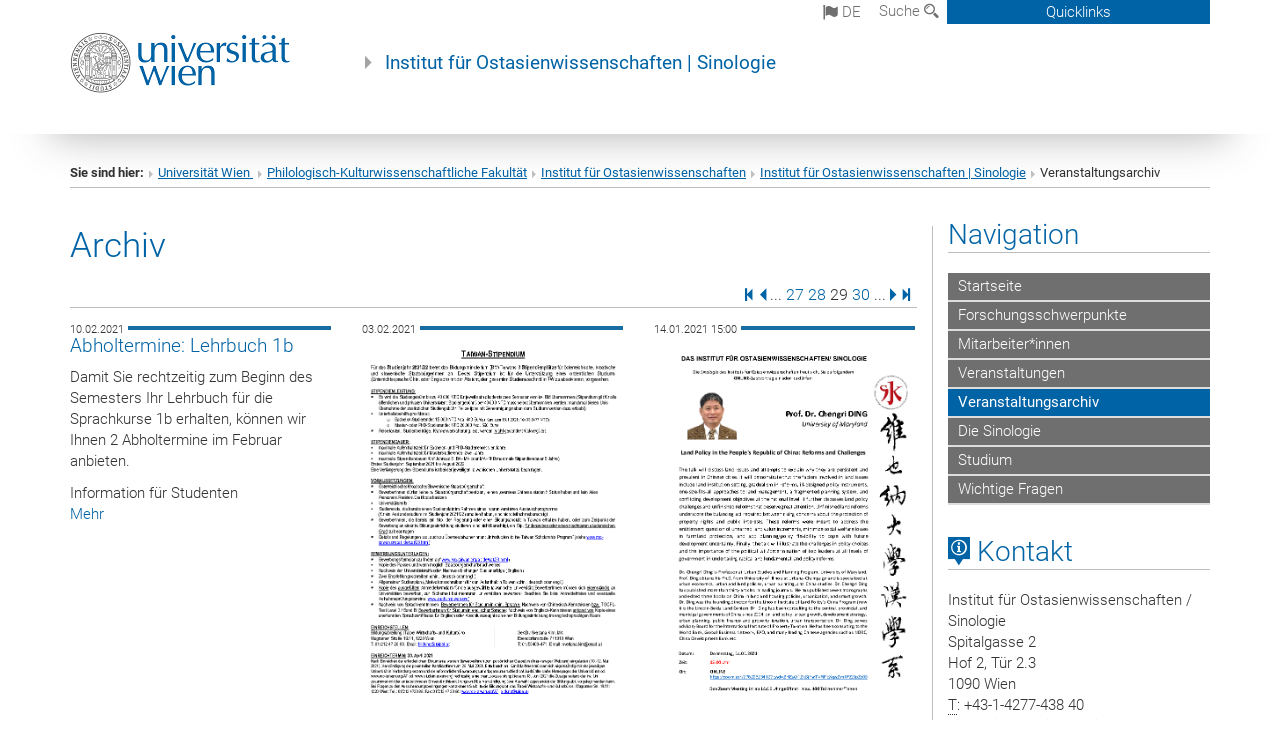

--- FILE ---
content_type: text/html; charset=utf-8
request_url: https://sinologie.univie.ac.at/veranstaltungsarchiv/page/29/
body_size: 19200
content:
<!DOCTYPE html>
<html xmlns="http://www.w3.org/1999/xhtml" xml:lang="de" lang="de">
<head prefix="og: http://ogp.me/ns# fb: http://ogp.me/ns/fb# article: http://ogp.me/ns/article#">

<meta charset="utf-8">
<!-- 
	This website is powered by TYPO3 - inspiring people to share!
	TYPO3 is a free open source Content Management Framework initially created by Kasper Skaarhoj and licensed under GNU/GPL.
	TYPO3 is copyright 1998-2017 of Kasper Skaarhoj. Extensions are copyright of their respective owners.
	Information and contribution at http://typo3.org/
-->



<title>Veranstaltungsarchiv</title>
<meta name="generator" content="TYPO3 CMS">


<link rel="stylesheet" type="text/css" href="/typo3temp/stylesheet_b3a206eec6.css?1736368171" media="all">
<link rel="stylesheet" type="text/css" href="/typo3conf/ext/univie_news/Resources/Public/CSS/pwp.css?1615798746" media="all">
<link rel="stylesheet" type="text/css" href="/fileadmin/templates/GLOBAL/CSS/styles.css?1694002451" media="all">
<link rel="stylesheet" type="text/css" href="/fileadmin/templates/GLOBAL/ICONS/style.css?1732114024" media="all">
<link rel="stylesheet" type="text/css" href="/fileadmin/templates/GLOBAL/CSS/print.css?1580200204" media="print">
<link rel="stylesheet" type="text/css" href="/fileadmin/templates/GLOBAL/ICONS/tablesorter/tablesorter.css?1675257657" media="all">
<link rel="stylesheet" type="text/css" href="/fileadmin/templates/GLOBAL/JS/shariff/shariff-vie.css?1681381994" media="all">
<link rel="stylesheet" type="text/css" href="/fileadmin/templates/GLOBAL/CSS/video-js.min.css?1505291824" media="all">
<link rel="stylesheet" type="text/css" href="/fileadmin/templates/GLOBAL/CSS/videojs.thumbnails.css?1505291824" media="all">
<link rel="stylesheet" type="text/css" href="/fileadmin/templates/GLOBAL/EXT/powermail/pm-additional.css?1730119584" media="all">
<link rel="stylesheet" type="text/css" href="/fileadmin/templates/GLOBAL/CSS/added-accessibility.css?1740400409" media="all">
<link rel="stylesheet" type="text/css" href="/fileadmin/templates/GLOBAL/EXT/news/css/news.css?1710158386" media="all">
<link rel="stylesheet" type="text/css" href="/fileadmin/templates/GLOBAL/EXT/univie_pure/pure.css?1692264488" media="all">
<link rel="stylesheet" type="text/css" href="/typo3conf/ext/univie_phaidra/Resources/style.css?1526300968" media="all">
<link rel="stylesheet" type="text/css" href="/typo3temp/stylesheet_240b4ca893.css?1736368171" media="all">


<script src="/uploads/tx_t3jquery/jquery-2.1.x-1.10.x-1.2.x-3.0.x.js?1511251888" type="text/javascript"></script>
<script src="/fileadmin/templates/GLOBAL/JS/videoJS/video.min.js?1505291804" type="application/x-javascript"></script>
<script src="/fileadmin/templates/GLOBAL/JS/videoJS/videojs-contrib-hls.min.js?1505291804" type="application/x-javascript"></script>
<script src="/fileadmin/templates/GLOBAL/JS/videoJS/videojs.thumbnails.js?1505291804" type="application/x-javascript"></script>
<script src="/fileadmin/templates/GLOBAL/JS/videoJS/videojs.persistvolume.js?1505291804" type="application/x-javascript"></script>
<script src="/typo3temp/javascript_9a38f34785.js?1736368171" type="text/javascript"></script>


<link rel="prev" href="/veranstaltungsarchiv/page/28/" />
<link rel="next" href="/veranstaltungsarchiv/page/30/" />

<link href="/fileadmin/templates/GLOBAL/IMG/favicon.ico" rel="shortcut icon" type="image/vnd.microsoft.icon" />
<link href="/fileadmin/templates/GLOBAL/IMG/favicon-uni.png" rel="apple-touch-icon" type="image/png" />
<link href="/fileadmin/templates/GLOBAL/IMG/favicon-uni.png" rel="shortcut icon" type="image/vnd.microsoft.icon" />

            <meta property="og:base-title" content="Institut für Ostasienwissenschaften | Sinologie" />
            <meta http-equiv="X-UA-Compatible" content="IE=edge">
            <meta name="viewport" content="width=device-width, initial-scale=1">

            <!-- HTML5 shim and Respond.js IE8 support of HTML5 elements and media queries -->
            <!--[if lt IE 9]>
                <script src="https://oss.maxcdn.com/libs/html5shiv/3.7.0/html5shiv.js"></script>
                <script src="https://oss.maxcdn.com/libs/respond.js/1.4.2/respond.min.js"></script>
            <![endif]-->
            <meta name="title" content="Veranstaltungsarchiv" /><meta property="og:site-id" content="69868" /><meta property="og:title" content="Veranstaltungsarchiv" /><meta property="og:type" content="article" /><meta property="og:url" content="https://sinologie.univie.ac.at/veranstaltungsarchiv/page/29/" /><meta name="twitter:card" content="summary_large_image" /><meta name="twitter:title" content="Veranstaltungsarchiv" /><meta name="og:type" content="article" /><meta property="og:url" content="https://sinologie.univie.ac.at/veranstaltungsarchiv/page/29/" /><meta property="og:description" content="Veranstaltungsarchiv" /><meta name="twitter:description" content="Veranstaltungsarchiv" />
            <meta property="og:image" content="https://www.univie.ac.at/fileadmin/templates/GLOBAL/IMG/uni_logo.jpg" />
            <meta property="og:image:type" content="image/jpg" />
            <meta property="og:image:width" content="1200" />
            <meta property="og:image:height" content="630" />
            <meta name="twitter:site" content="univienna" />
                <meta property="og:image" content="https://backend.univie.ac.at/fileadmin/templates/GLOBAL/IMG/uni_logo.jpg" />
                <meta property="og:image:type" content="image/jpg" />
                <meta property="og:image:width" content="1200" />
                <meta property="og:image:height" content="630" />
                <meta name="twitter:site" content="univienna" /><meta property="fb:app_id" content="1752333404993542" />	<style type="text/css">
	@media (min-width: 992px) {
		#carousel-header-captions .caption-description p {font-size: 17.5pt;}
	}
	</style>
</head>
<body>

<header>
<nav aria-label="Sprungmarke zum Inhalt" class="skip">
    <a href="#mainContent" class="skip-to-content" tabindex="0" title="skip">Direkt zum Hauptinhalt gehen</a>
</nav>

<!-- ==============================================
BEGINN Small Devices
=============================================== -->
<div class="navbar-header skip"><button type="button" id="button-open-menu" class="navbar-toggle my-button" data-toggle="collapse" data-target="#menu-container-mobile" aria-haspopup="true" tabindex="0"><span class="sr-only" id="show-navigation-button-text">Menü öffnen</span><span class="icon-mainmenue" aria-hidden="true"></span></button></div>
<div class="navbar-collapse collapse hidden-md hidden-lg skip" id="menu-container-mobile">
    <div class="navbar-header">
        <button type="button" class="navbar-toggle menu-open" data-toggle="collapse" data-target="#menu-container-mobile" aria-expanded="true">
            <span class="sr-only" id="hide-navigation-button-text">Menü schließen</span>
            <span class="icon-cancel-circle" aria-hidden="true"></span>
        </button>
    </div>
    <div class="menu-header-mobile col-sx-12 hidden-md hidden-lg">
        <a href="https://www.univie.ac.at/"><img width="220" src="/fileadmin/templates/GLOBAL/IMG/uni_logo_220.jpg" class="logo logo-single" alt="Universität Wien - Startseite"  data-rjs="3"></a>
    </div>
    <nav aria-label="Hauptnavigation" class="navbar navbar-uni-mobile hidden-md hidden-lg"><ul class="nav navbar-nav navbar-right"><li class="dropdown dropdown-mobile"><a href="/startseite/" target="_self" class="link-text">Startseite</a><a data-toggle="dropdown" href="" class="toggle-icon" role="button" aria-label="Menü öffnen"><span class="icon-navi-close"><span class="sr-only">Menü öffnen</span>&nbsp;</span></a></li><li class="dropdown dropdown-mobile"><a href="/forschungsschwerpunkte/" target="_self" class="link-text">Forschungsschwerpunkte</a><a data-toggle="dropdown" href="" class="toggle-icon" role="button" aria-label="Menü öffnen"><span class="icon-navi-close"><span class="sr-only">Menü öffnen</span>&nbsp;</span></a><ul class="dropdown-menu level2"><li class="level2"><a href="/forschungsschwerpunkte/aktuell-laufende-drittmittelprojekte/" target="_self" class="level2">Aktuell laufende Drittmittelprojekte</a></li><li class="level2"><a href="/forschungsschwerpunkte/aktuelle-publikationen/" target="_self" class="level2">Aktuelle Publikationen</a></li><li class="level2"><a href="/forschungsschwerpunkte/aktuelle-vortraege/" target="_self" class="level2">Aktuelle Vorträge</a></li><li class="level2"><a href="https://pekinger-fruehling.univie.ac.at/" target="_blank" class="level2">Demokratiebewegung 1978-1981</a></li></ul></li><li class="dropdown dropdown-mobile"><a href="/mitarbeiterinnen/" target="_self" class="link-text">Mitarbeiter*innen</a><a data-toggle="dropdown" href="" class="toggle-icon" role="button" aria-label="Menü öffnen"><span class="icon-navi-close"><span class="sr-only">Menü öffnen</span>&nbsp;</span></a><ul class="dropdown-menu level2"><li class="level2"><a href="/mitarbeiterinnen/ausfuehrliche-profile/" target="_self" class="level2">Ausführliche Profile</a></li></ul></li><li class="dropdown dropdown-mobile"><a href="/veranstaltungen/" target="_self" class="link-text">Veranstaltungen</a><a data-toggle="dropdown" href="" class="toggle-icon" role="button" aria-label="Menü öffnen"><span class="icon-navi-close"><span class="sr-only">Menü öffnen</span>&nbsp;</span></a></li><li class="dropdown dropdown-mobile act"><a href="/veranstaltungsarchiv/" target="_self" class="link-text act">Veranstaltungsarchiv</a><a data-toggle="dropdown" href="" class="toggle-icon act" role="button" aria-label="Menü öffnen"><span class="icon-navi-open"><span class="sr-only">Menü schließen</span>&nbsp;</span></a></li><li class="dropdown dropdown-mobile"><a href="/die-sinologie/" target="_self" class="link-text">Die Sinologie</a><a data-toggle="dropdown" href="" class="toggle-icon" role="button" aria-label="Menü öffnen"><span class="icon-navi-close"><span class="sr-only">Menü öffnen</span>&nbsp;</span></a><ul class="dropdown-menu level2"><li class="level2"><a href="/die-sinologie/institutsgeschichte/" target="_self" class="level2">Institutsgeschichte</a></li><li class="level2"><a href="/die-sinologie/sekretariat/" target="_self" class="level2">Sekretariat</a></li><li class="level2"><a href="/die-sinologie/kontakt-anfahrt/" target="_self" class="level2">Kontakt & Anfahrt</a></li><li class="level2"><a href="http://bibliothek.univie.ac.at/fb-ostasienwissenschaften/" target="_blank" class="level2">Fachbereichsbibliothek Ostasienwissenschaften</a></li></ul></li><li class="dropdown dropdown-mobile"><a href="http://sss-sinologie.univie.ac.at/" target="_blank" class="link-text">Studium</a><a data-toggle="dropdown" href="" class="toggle-icon" role="button" aria-label="Menü öffnen"><span class="icon-navi-close"><span class="sr-only">Menü öffnen</span>&nbsp;</span></a></li><li class="dropdown dropdown-mobile"><a href="/wichtige-fragen/" target="_self" class="link-text">Wichtige Fragen</a><a data-toggle="dropdown" href="" class="toggle-icon" role="button" aria-label="Menü öffnen"><span class="icon-navi-close"><span class="sr-only">Menü öffnen</span>&nbsp;</span></a></li></ul></nav>
</div>

<div id="quicklinks-top-mobile" class="quicklinks-btn-mobile top-row hidden-md hidden-lg skip">
    <a class="quicklinks-open open" data-top-id="" data-top-show="true" href="#" aria-label="Quicklinks öffnen oder schließen"><span class="icon-cancel-circle" aria-hidden="true"></span></a>
    <nav aria-label="Quicklinks"><div class="quicklinks-mobile-menu"><div class="panel panel-uni-quicklinks"><div class="panel-heading active"><a href="#quicklinks59198" target="_self" data-toggle="collapse" data-parent="#quicklinks-top-mobile" class="">Informationen für ...<span class="pull-right icon-navi-open"><span class="sr-only">Menü schließen</span></span></a></div><div id="quicklinks59198" class="panel-collapse collapse in quicklinks-panel"><div class="panel-body"><ul class="indent"><li><a href="http://sss-sinologie.univie.ac.at/home/" target="_blank">SSS Sinologie&nbsp;<span class="sr-only">Externer Link</span><span class="icon-extern"></span></a></li><li><a href="http://tsc.univie.ac.at/" target="_blank">Vienna Center for Taiwan Studies&nbsp;<span class="sr-only">Externer Link</span><span class="icon-extern"></span></a></li><li><a href="http://www.konfuzius-institut.at/" target="_blank">Konfuzius-Institut an der Universität Wien&nbsp;<span class="sr-only">Externer Link</span><span class="icon-extern"></span></a></li><li><a href="http://studieren.univie.ac.at" target="_blank">Studieninteressierte&nbsp;<span class="sr-only">Externer Link</span><span class="icon-extern"></span></a></li><li><a href="http://studieren.univie.ac.at" target="_blank">Studierende&nbsp;<span class="sr-only">Externer Link</span><span class="icon-extern"></span></a></li><li><a href="http://forschungsservice.univie.ac.at/" target="_blank">Forschende&nbsp;<span class="sr-only">Externer Link</span><span class="icon-extern"></span></a></li><li><a href="http://www.postgraduatecenter.at/?l=0" target="_blank">Weiterbildung&nbsp;<span class="sr-only">Externer Link</span><span class="icon-extern"></span></a></li><li><a href="http://www.alumni.ac.at/?l=0" target="_blank">Alumni&nbsp;<span class="sr-only">Externer Link</span><span class="icon-extern"></span></a></li></ul></div></div></div><div class="panel panel-uni-quicklinks"><div class="panel-heading active"><a href="#quicklinks36" target="_self" data-toggle="collapse" data-parent="#quicklinks-top-mobile" class="">Meistgesuchte Services ...<span class="pull-right icon-navi-open"><span class="sr-only">Menü schließen</span></span></a></div><div id="quicklinks36" class="panel-collapse collapse in quicklinks-panel"><div class="panel-body"><ul class="indent"><li><a href="http://studieren.univie.ac.at/" target="_blank"><span class="icon-quick-studienpoint"></span>&nbsp;&nbsp;Studieren an der Universität Wien&nbsp;<span class="sr-only">Externer Link</span><span class="icon-extern"></span></a></li><li><a href="http://ufind.univie.ac.at/de/search.html" target="_blank"><span class="icon-quick-lesung"></span>&nbsp;&nbsp;u:find Vorlesungs-/Personensuche&nbsp;<span class="sr-only">Externer Link</span><span class="icon-extern"></span></a></li><li><a href="http://uspace.univie.ac.at" target="_blank"><span class="icon-quick-univis"></span>&nbsp;&nbsp;u:space&nbsp;<span class="sr-only">Externer Link</span><span class="icon-extern"></span></a></li><li><a href="http://bibliothek.univie.ac.at/?r=0" target="_blank"><span class="icon-quick-biblio"></span>&nbsp;&nbsp;Bibliothek&nbsp;<span class="sr-only">Externer Link</span><span class="icon-extern"></span></a></li><li><a href="http://moodle.univie.ac.at/?r=0" target="_blank"><span class="icon-quick-lesung"></span>&nbsp;&nbsp;Moodle (E-Learning)&nbsp;<span class="sr-only">Externer Link</span><span class="icon-extern"></span></a></li><li><a href="http://urise.univie.ac.at/" target="_blank"><span class="icon-quick-lesung"></span>&nbsp;&nbsp;u:rise - Professional & Career Development&nbsp;<span class="sr-only">Externer Link</span><span class="icon-extern"></span></a></li><li><a href="http://www.univie.ac.at/ueber-uns/leitung-organisation/fakultaeten-zentren/" target="_blank"><span class="icon-quick-fakultaeten"></span>&nbsp;&nbsp;Fakultäten & Zentren&nbsp;<span class="sr-only">Externer Link</span><span class="icon-extern"></span></a></li><li><a href="http://zid.univie.ac.at/webmail/" target="_blank"><span class="icon-quick-webmail"></span>&nbsp;&nbsp;Webmail&nbsp;<span class="sr-only">Externer Link</span><span class="icon-extern"></span></a></li><li><a href="http://wiki.univie.ac.at/" target="_blank"><span class="icon-quick-intranet"></span>&nbsp;&nbsp;Intranet für Mitarbeiter*innen&nbsp;<span class="sr-only">Externer Link</span><span class="icon-extern"></span></a></li><li><a href="http://www.univie.ac.at/ueber-uns/weitere-informationen/kontakt-services-von-a-z/" target="_blank"><span class="icon-quick-kontakt"></span>&nbsp;&nbsp;Kontakt & Services von A-Z&nbsp;<span class="sr-only">Externer Link</span><span class="icon-extern"></span></a></li></ul></div></div></div></div></nav>
</div>

<div class="navbar hidden-md hidden-lg skip" id="top-row-mobile">
    <div class="container-mobile" id="nav-container-mobile">
        <div class="top-row-shadow">
            <div class="row">
                <div class="col-md-12 toprow-mobile">
                    <div class="navbar navbar-top navbar-top-mobile hidden-md hidden-lg">
                        <ul class="nav-pills-top-mobile">
                                
<li class="dropdown">
    <a class="dropdown-toggle" data-toggle="dropdown" href="#">de <span class="icon-sprache"></span></a>
    <label id="langmenu1" class="hidden-label">Sprachwahl</label>

    <ul class="dropdown-menu-lang dropdown-menu" role="menu" aria-labelledby="langmenu1">

    
        <li role="menuitem">
            <a href="/en/archive/page/29/" class="linked-language">English</a>
        </li>
    
    </ul>

</li>

                            <li class="search-mobile">
                                <a data-top-id="search-top-mobile" id="show-search-button" data-top-show="true" href="#"><span class="sr-only" id="show-search-button-text">Suchformular öffnen</span><span class="sr-only" id="hide-search-button-text" style="display:none;">Suchformular schließen</span><span class="icon-lupe" aria-hidden="true"></span></a>
                            </li>
                            <li class="quicklinks-btn-mobile">
                                <a data-top-id="quicklinks-top-mobile" data-top-show="true" href="#">Quicklinks</a>
                            </li>
                        </ul>
                    </div>
                    <div id="search-top-mobile">
                        <ul class="nav nav-tabs-search">
                            <li class="active"><a href="#" data-toggle="tab">Webseiten</a></li>
                            <li id="search_staff_mobile"><a data-toggle="tab" href="#">Personensuche</a></li>
                        </ul>
                        <div class="input-group">
                            <label for="search-mobile">Suche</label>
                            <form id="mobilesearchform" action="/suche/?no_cache=1" method="GET">
                                <input type="text" class="form-control-search" id="search-mobile" name="q" placeholder="Suchbegriff" aria-label="Suchbegriff">
                            </form>
                            <span class="input-group-addon-search"><span class="icon-lupe"></span></span>
                        </div>
                    </div>
                </div>
                <div class="col-xs-12">
                    <div class="header-container-mobile col-md-12">
                        <div class="logo-container">
                            <a href="https://www.univie.ac.at/"><img width="220" src="/fileadmin/templates/GLOBAL/IMG/uni_logo_220.jpg" class="logo logo-single" alt="Universität Wien - Startseite"  data-rjs="3"></a>
                        </div>
                         <div class="empty"></div>
                    </div>
                </div>
                <div class="col-xs-12">
                        <div class="header-text-container-mobile col-md-12">
                            <span class="header-text"><a href="/" target="_self">Institut für Ostasienwissenschaften | Sinologie</a></span>
                        </div>
                </div>
            </div>
        </div>
    </div>
</div>
<!-- ==============================================
END Small Devices
=============================================== -->

<!-- ==============================================
BEGINN DESKTOP
=============================================== -->
<style>
.navbar-top {
    display: grid;
    grid-template-rows: auto;
    justify-items: end;
}
#quicklinks-top {
    grid-row-start: 1;
    grid-row-end: 1;
    width: 100%;
}
ul.nav-pills-top {
    grid-row-start: 2;
    grid-row-end:2;
}

.form-holder{
    display: flex;
    justify-content: space-between;
    align-content: space-evenly;
    //align-items: center;
}

.form-holder label{
    display: inline-block;
    padding: 0.2em;
    background-color: #0063a6;
    color:white;
    flex-grow: 1;
}
.radio-holder {
    padding: 0.4em 0 0 0.4em;
    background-color: #0063a6;
    flex-grow: 1;
}
.radio-holder:has(input[type="radio"]:checked) {
    background-color:white;
    font-weight: 300;
}
.radio-holder.active {
    background-color:white;
    font-weight: 300;
}

input[type="radio"]:checked, input[type="radio"]:checked + label {
    background-color:white;
    color: #0063a6;
}
input#search:focus {
    border:2px solid rgba(242, 242, 242, 0.6);
    box-shadow: inset 0 1px 1px rgba(0, 0, 0, 0.075), 0 0 8px rgba(242, 242, 242, 0.6);
}
.dropdown-menu-search {
    width: 336px;
    margin-top: 5px;
}
#quicklinks-top{
    padding:0;
    background:white;
}
.ql-container{
    width: 100vw;
    position: relative;
    left: 50%;
    right: 50%;
    margin-left: -50vw;
    margin-right: -50vw;
    background: #1a74b0 url(/fileadmin/templates/GLOBAL/IMG/quicklinksbackground.png?1535542505) no-repeat;
    padding-top: 25px;
}
</style>
<!-- IMPORTANT:
lib.quicklinks.wrap = <nav aria-label="{LLL:fileadmin/templates/GLOBAL/locallang.xml:quicklinks}"><div class="row">|</div></nav>
-->
<div class="navbar-fixed-top hidden-sm hidden-xs skip" id="top-row">

    <div class="container" id="nav-container">
        <div class="top-row-shadow">
            <div class="row">
                <div class="col-md-12 header-logo-container">
                    <!-- BEGINN Language, Search, Quicklinks -->
                    <div class="navbar navbar-top">
                        <ul class="nav-pills-top navbar-right">
                            <!-- Language -->
                            <li class="dropdown langmenu">
                                
    <a class="dropdown-toggle" data-toggle="dropdown" href="#"><span class="icon-sprache"></span> de</a>
    <label id="langmenu2" class="hidden-label">Sprachwahl</label>
    <ul class="dropdown-menu-lang dropdown-menu-left desktop dropdown-menu" role="menu" aria-labelledby="langmenu2">

    
        <li role="menuitem">
            <a href="/en/archive/page/29/" class="linked-language">English</a>
        </li>
    
    </ul>

                            </li>
                            <!-- Search -->
                            <li class="dropdown">
                                <button type="button" data-toggle="dropdown" class="dropdown-toggle" id="open-search">Suche <span class="icon-lupe"></span></button>
                                <div class="dropdown-menu dropdown-menu-left dropdown-menu-search">
                                    <div class="">
                                        <!--<label for="search">Suche</label>-->
                                        <form id="searchform" class="" action="/suche/?no_cache=1" method="GET">
                                            <div class="form-holder ">
                                                <div class="radio-holder active">
                                                    <input type="radio" id="search-web" value="search-web" name="chooseSearch" checked>
                                                    <label for="search-web" id="label-web">Webseiten</label>
                                                </div>
                                                <div class="radio-holder">
                                                    <input type="radio" id="search-staff" value="search-staff" name="chooseSearch">
                                                    <label for="search-staff" id="label-staff">Personensuche</label>
                                                </div>
                                            </div>
                                            <div class="form-holder">
                                                <input type="text" class="form-control-search" id="search" name="q" placeholder="Suchbegriff" aria-label="Suchbegriff">
                                                <button id="submit" type="submit" onclick="$('#searchform').submit();"><span class="sr-only">Suche starten</span><span class="icon-lupe"></span></button>
                                            </div>
                                        </form>
                                    </div>
                                </div>
                            </li>
                            <!-- Quicklinks -->
                            <li class="dropdown quicklinks-btn">
                                <a data-top-id="quicklinks-top" data-top-show="true" data-toggle="dropdown" href="#">Quicklinks</a>
                            </li>
                        </ul>
                        <!-- BEGINN Quicklinkscontainer -->
                        <div id="quicklinks-top" class="dropdown-toggle">
                            <div class="ql-container">
                                <div class="container">
                                    <nav aria-label="Quicklinks"><div class="row"><div class="col-md-4 col-md-offset-4"><h3 class="top-row-header">Informationen für ...</h3><ul><li><a href="http://sss-sinologie.univie.ac.at/home/" target="_blank">SSS Sinologie&nbsp;<span class="sr-only">Externer Link</span><span class="icon-extern"></span></a></li><li><a href="http://tsc.univie.ac.at/" target="_blank">Vienna Center for Taiwan Studies&nbsp;<span class="sr-only">Externer Link</span><span class="icon-extern"></span></a></li><li><a href="http://www.konfuzius-institut.at/" target="_blank">Konfuzius-Institut an der Universität Wien&nbsp;<span class="sr-only">Externer Link</span><span class="icon-extern"></span></a></li><li><a href="http://studieren.univie.ac.at" target="_blank">Studieninteressierte&nbsp;<span class="sr-only">Externer Link</span><span class="icon-extern"></span></a></li><li><a href="http://studieren.univie.ac.at" target="_blank">Studierende&nbsp;<span class="sr-only">Externer Link</span><span class="icon-extern"></span></a></li><li><a href="http://forschungsservice.univie.ac.at/" target="_blank">Forschende&nbsp;<span class="sr-only">Externer Link</span><span class="icon-extern"></span></a></li><li><a href="http://www.postgraduatecenter.at/?l=0" target="_blank">Weiterbildung&nbsp;<span class="sr-only">Externer Link</span><span class="icon-extern"></span></a></li><li><a href="http://www.alumni.ac.at/?l=0" target="_blank">Alumni&nbsp;<span class="sr-only">Externer Link</span><span class="icon-extern"></span></a></li></ul></div><div class="col-md-4"><h3 class="top-row-header">Meistgesuchte Services ...</h3><ul><li><a href="http://studieren.univie.ac.at/" target="_blank"><span class="icon-quick-studienpoint"></span>&nbsp;&nbsp;Studieren an der Universität Wien&nbsp;<span class="sr-only">Externer Link</span><span class="icon-extern"></span></a></li><li><a href="http://ufind.univie.ac.at/de/search.html" target="_blank"><span class="icon-quick-lesung"></span>&nbsp;&nbsp;u:find Vorlesungs-/Personensuche&nbsp;<span class="sr-only">Externer Link</span><span class="icon-extern"></span></a></li><li><a href="http://uspace.univie.ac.at" target="_blank"><span class="icon-quick-univis"></span>&nbsp;&nbsp;u:space&nbsp;<span class="sr-only">Externer Link</span><span class="icon-extern"></span></a></li><li><a href="http://bibliothek.univie.ac.at/?r=0" target="_blank"><span class="icon-quick-biblio"></span>&nbsp;&nbsp;Bibliothek&nbsp;<span class="sr-only">Externer Link</span><span class="icon-extern"></span></a></li><li><a href="http://moodle.univie.ac.at/?r=0" target="_blank"><span class="icon-quick-lesung"></span>&nbsp;&nbsp;Moodle (E-Learning)&nbsp;<span class="sr-only">Externer Link</span><span class="icon-extern"></span></a></li><li><a href="http://urise.univie.ac.at/" target="_blank"><span class="icon-quick-lesung"></span>&nbsp;&nbsp;u:rise - Professional & Career Development&nbsp;<span class="sr-only">Externer Link</span><span class="icon-extern"></span></a></li><li><a href="http://www.univie.ac.at/ueber-uns/leitung-organisation/fakultaeten-zentren/" target="_blank"><span class="icon-quick-fakultaeten"></span>&nbsp;&nbsp;Fakultäten & Zentren&nbsp;<span class="sr-only">Externer Link</span><span class="icon-extern"></span></a></li><li><a href="http://zid.univie.ac.at/webmail/" target="_blank"><span class="icon-quick-webmail"></span>&nbsp;&nbsp;Webmail&nbsp;<span class="sr-only">Externer Link</span><span class="icon-extern"></span></a></li><li><a href="http://wiki.univie.ac.at/" target="_blank"><span class="icon-quick-intranet"></span>&nbsp;&nbsp;Intranet für Mitarbeiter*innen&nbsp;<span class="sr-only">Externer Link</span><span class="icon-extern"></span></a></li><li><a href="http://www.univie.ac.at/ueber-uns/weitere-informationen/kontakt-services-von-a-z/" target="_blank"><span class="icon-quick-kontakt"></span>&nbsp;&nbsp;Kontakt & Services von A-Z&nbsp;<span class="sr-only">Externer Link</span><span class="icon-extern"></span></a></li></ul></div></div></nav>
                                </div>
                            </div>
                        </div>
                        <!-- END Quicklinkscontainer -->
                    </div>
                    <!-- END Language, Search, Quicklinks -->

                    <!-- Logo, Title -->
                    <div class="logo-container">
                        <a href="https://www.univie.ac.at/"><img width="220" src="/fileadmin/templates/GLOBAL/IMG/uni_logo_220.jpg" class="logo logo-single" alt="Universität Wien - Startseite"  data-rjs="3"></a>
                        <span class="header-text"><a href="/" target="_self">Institut für Ostasienwissenschaften | Sinologie</a></span>
                    </div>
                    <!-- Logo, Title -->

                    <!-- HMenu -->
                    <div class="hmenu">
                        <div class="empty"></div>
                    </div>
                    <!-- HMenu -->

                </div>
            </div>
        </div>
    </div>
</div>
<!-- ==============================================
END DESKTOP
=============================================== -->

</header>


    <!-- Standard -->
    <div class="container">
        <div class="breadcrumb-page-container">
            <div class="row">
                <div class="col-md-12">
                    <nav aria-label="Pfadnavigation"><ul class="breadcrumb-page"><li><strong>Sie sind hier:</strong></li><li class="meta-breadcrumb"><a href="http://www.univie.ac.at/" target="_blank">Universität Wien </a></li><li class="meta-breadcrumb"><a href="https://philkult.univie.ac.at/" target="_blank">Philologisch-Kulturwissenschaftliche Fakultät</a></li><li class="meta-breadcrumb"><a href="https://ostasien.univie.ac.at" target="_blank">Institut für Ostasienwissenschaften</a></li><li class="meta-breadcrumb"><a href="/" target="_self">Institut für Ostasienwissenschaften | Sinologie</a></li><li aria-current="page">Veranstaltungsarchiv</li></ul></nav>
                    <hr class="breadcrumb-page hidden-md hidden-lg">
                </div>
            </div>
            <hr class="breadcrumb-page hidden-xs hidden-sm">
        </div>

        <div class="row">
            <div class="col-md-9 content right-border" id="innerContent">
                <main id="mainContent" class="main-content main">
                    <div class="main">
                     
	<!--  CONTENT ELEMENT, uid:324417/list [begin] -->
		<div id="c324417" class="csc-default"><h1>Archiv</h1>
		<!--  Plugin inserted: [begin] -->
			


    

<div class="news">
    
            
    
            <div class="news-list-view row">
                
                        


    <div class="col-md-12">
        <div class="news-pagination-container">

            
    
        
            
                
                        
                    
            
            
                
            
        



            <div class="news-pagination">
                
                    
                        <span class="first">
                            <a href="/veranstaltungsarchiv/"><span class="sr-only">Erste Seite</span><span class="icon-pagination-first"></span></a>
                        </span>
                    
                

                
                    <span class="previous">
                        
                                <a href="/veranstaltungsarchiv/page/28/">
                                    <span class="sr-only">Vorige Seite</span><span class="icon-pagination-prev"></span>
                                </a>
                            
                    </span>
                

                
                    <span>...</span>
                
                
                    
                            <span>
                                
                                        <a href="/veranstaltungsarchiv/page/27/"><span class="sr-only">Seite </span>27</a>
                                    
                            </span>
                        
                
                    
                            <span>
                                
                                        <a href="/veranstaltungsarchiv/page/28/"><span class="sr-only">Seite </span>28</a>
                                    
                            </span>
                        
                
                    
                            <span class="sr-only">Seite </span><span class="current">29</span>
                        
                
                    
                            <span>
                                
                                        <a href="/veranstaltungsarchiv/page/30/"><span class="sr-only">Seite </span>30</a>
                                    
                            </span>
                        
                
                
                    <span>...</span>
                

                
                    <span class="last next">
                        <a href="/veranstaltungsarchiv/page/30/">
                            <span class="sr-only">Nächste Seite</span><span class="icon-pagination-next"></span>
                            <!--Nächste-->
                        </a>
                    </span>
                

                
                    <span class="last">
                        <a href="/veranstaltungsarchiv/page/46/">
                            <span class="sr-only">Letzte Seite</span><span class="icon-pagination-last"></span>
                            </a>
                    </span>
                

            </div>


    

        </div>
    </div>
    <div class="clearfix pagination-underline"></div>




                            
                                    <!-- RENDER -->
                                    

<!--
    =====================
        Partials/List/Item.html
-->
<!-- If it is in a gridelement, show in full column -->
<!--
settings.templateLayout:
0 = default, Balken
1 = NO date
2 = inline
-->


        
                <div class="col-md-4 col-sm-6 news-box article articletype-0 topnews 0" itemscope="itemscope" itemtype="http://schema.org/Article">
            

    



<!-- Default Date layout in top-bar -->

    <div class="category">
        
                <div class="pull-left news-category-name">10.02.2021</div>
            
        <div class="pull-left category-align news-line category-intern" style="margin-top: 5.5px; width: 80px; margin-left: 4px;">&nbsp;</div>
    </div>


<!-- No date -->


<!-- Inline Date layout -->


    

            
                    
                            <a title="Abholtermine: Lehrbuch 1b " href="/veranstaltungen/detailansicht/news/abholtermine-lehrbuch-1b/">
                                <h3>Abholtermine: Lehrbuch 1b </h3>
                            </a>
                        
                

        


    <!-- teaser -->
    
            <div class="teaser-text">
                <span itemprop="description"><p>Damit Sie rechtzeitig zum Beginn des Semesters Ihr Lehrbuch für die Sprachkurse 1b erhalten, können wir Ihnen 2 Abholtermine im Februar anbieten.</p></span>
            </div>
        

    <!-- footer information -->
    <div class="newsFooter">
        <!-- author -->
        

        <!-- tags -->
        
            
                
                        <div class="news-list-tags" itemprop="keywords">
                            
                                Information für Studenten 
                            
                        </div>
                    
            
        

        <!-- [more] -->

        <a class="more" title="Abholtermine: Lehrbuch 1b " href="/veranstaltungen/detailansicht/news/abholtermine-lehrbuch-1b/">
            <div class="more-link">Mehr</div>
        </a>

    </div>
</div>


                                    <!-- RENDER -->
                                
                                
                                
                            
                                    <!-- RENDER -->
                                    

<!--
    =====================
        Partials/List/Item.html
-->
<!-- If it is in a gridelement, show in full column -->
<!--
settings.templateLayout:
0 = default, Balken
1 = NO date
2 = inline
-->


        
                <div class="col-md-4 col-sm-6 news-box article articletype-0 topnews 0" itemscope="itemscope" itemtype="http://schema.org/Article">
            

    



<!-- Default Date layout in top-bar -->

    <div class="category">
        
                <div class="pull-left news-category-name">03.02.2021</div>
            
        <div class="pull-left category-align news-line category-intern" style="margin-top: 5.5px; width: 80px; margin-left: 4px;">&nbsp;</div>
    </div>


<!-- No date -->


<!-- Inline Date layout -->


    
            <div>
                

                        <a title="Ausschreibungen für die Huayu und Taiwan Stipendien 2021" href="/veranstaltungen/detailansicht/news/ausschreibungen-fuer-die-huayu-und-taiwan-stipendien-2021/">
                            
                                
                                
                                
                                    <img class="width-100-remove-height img-responsive news-img" src="/fileadmin/_processed_/csm_Taiwan-Stipendium-2021_6b34e05543.gif" width="595" height="842" alt="" />
                                
                            
                            <h3>Ausschreibungen für die Huayu und Taiwan Stipendien 2021</h3>
                        </a>
                    

            </div>
        


    <!-- teaser -->
    
            <div class="teaser-text">
                <span itemprop="description"><p>Für das Studienjahr 2021/22 bietet das Bildungsministerium (BM) Taiwan Stipendienplätze für österreichische, kroatische und slowenische...</p></span>
            </div>
        

    <!-- footer information -->
    <div class="newsFooter">
        <!-- author -->
        

        <!-- tags -->
        
            
                
                        <div class="news-list-tags" itemprop="keywords">
                            
                                Information für Studenten 
                            
                        </div>
                    
            
        

        <!-- [more] -->

        <a class="more" title="Ausschreibungen für die Huayu und Taiwan Stipendien 2021" href="/veranstaltungen/detailansicht/news/ausschreibungen-fuer-die-huayu-und-taiwan-stipendien-2021/">
            <div class="more-link">Mehr</div>
        </a>

    </div>
</div>


                                    <!-- RENDER -->
                                
                                
                                        <div class="clearfix modulo hidden-md hidden-lg"></div>
                                    
                                
                            
                                    <!-- RENDER -->
                                    

<!--
    =====================
        Partials/List/Item.html
-->
<!-- If it is in a gridelement, show in full column -->
<!--
settings.templateLayout:
0 = default, Balken
1 = NO date
2 = inline
-->


        
                <div class="col-md-4 col-sm-6 news-box article articletype-0 topnews 0" itemscope="itemscope" itemtype="http://schema.org/Article">
            

    



<!-- Default Date layout in top-bar -->

    <div class="category">
        

                <div class="pull-left news-category-name">
                    14.01.2021 15:00
                </div>
            
        <div class="pull-left category-align news-line category-intern" style="margin-top: 5.5px; width: 80px; margin-left: 4px;">&nbsp;</div>
    </div>


<!-- No date -->


<!-- Inline Date layout -->


    
            <div>
                

                        <a title="Gastvortrag Online - Prof. Dr. Chengri DING" href="/veranstaltungen/detailansicht/news/gastvortrag-online-prof-dr-chengri-ding/">
                            
                                
                                
                                
                                    <img class="width-100-remove-height img-responsive news-img" title="Prof. Dr. Chengri DING" src="/fileadmin/_processed_/csm_Ankuendigung_DING_Chengri_8b9efc669f.gif" width="595" height="842" alt="" />
                                
                            
                            <h3>Gastvortrag Online - Prof. Dr. Chengri DING</h3>
                        </a>
                    

            </div>
        


    <!-- teaser -->
    
            <div class="teaser-text">
                <span itemprop="description"><p>Land Policy in the People's Republic of China: Reforms and Challenges</p></span>
            </div>
        

    <!-- footer information -->
    <div class="newsFooter">
        <!-- author -->
        

        <!-- tags -->
        
            
                
                        <div class="news-list-tags" itemprop="keywords">
                            
                                Veranstaltungen 
                            
                        </div>
                    
            
        

        <!-- [more] -->

        <a class="more" title="Gastvortrag Online - Prof. Dr. Chengri DING" href="/veranstaltungen/detailansicht/news/gastvortrag-online-prof-dr-chengri-ding/">
            <div class="more-link">Mehr</div>
        </a>

    </div>
</div>


                                    <!-- RENDER -->
                                
                                        <div class="clearfix modulo hidden-sm"></div>
                                    
                                
                                
                            
                                    <!-- RENDER -->
                                    

<!--
    =====================
        Partials/List/Item.html
-->
<!-- If it is in a gridelement, show in full column -->
<!--
settings.templateLayout:
0 = default, Balken
1 = NO date
2 = inline
-->


        
                <div class="col-md-4 col-sm-6 news-box article articletype-0 topnews 0" itemscope="itemscope" itemtype="http://schema.org/Article">
            

    



<!-- Default Date layout in top-bar -->

    <div class="category">
        

                <div class="pull-left news-category-name">
                    10.11.2020 19:00
                </div>
            
        <div class="pull-left category-align news-line category-intern" style="margin-top: 5.5px; width: 80px; margin-left: 4px;">&nbsp;</div>
    </div>


<!-- No date -->


<!-- Inline Date layout -->


    
            <div>
                

                        <a title="ABGESAGT: Die Kaiserwitwe Cixi: Eine Frau regiert hinter den Kulissen" href="/veranstaltungen/detailansicht/news/abgesagt-die-kaiserwitwe-cixi-eine-frau-regiert-hinter-den-kulissen/">
                            
                                
                                
                                
                                    <img class="width-100-remove-height img-responsive news-img" title="ABGESAGT: Die Kaiserwitwe Cixi: Eine Frau regiert hinter den Kulissen" src="/fileadmin/_processed_/csm_PhilKul_Fak_Einladung_Weigelin_web_91e3b37df1.gif" width="420" height="595" alt="" />
                                
                            
                            <h3>ABGESAGT: Die Kaiserwitwe Cixi: Eine Frau regiert hinter den Kulissen</h3>
                        </a>
                    

            </div>
        


    <!-- teaser -->
    
            <div class="teaser-text">
                <span itemprop="description"><p>ABGESAGT: Einladung zum 23. Fakultätsvortrag der Philologisch-Kulturwissenschaftlichen Fakultät</p></span>
            </div>
        

    <!-- footer information -->
    <div class="newsFooter">
        <!-- author -->
        

        <!-- tags -->
        
            
                
                        <div class="news-list-tags" itemprop="keywords">
                            
                                Veranstaltungen 
                            
                        </div>
                    
            
        

        <!-- [more] -->

        <a class="more" title="ABGESAGT: Die Kaiserwitwe Cixi: Eine Frau regiert hinter den Kulissen" href="/veranstaltungen/detailansicht/news/abgesagt-die-kaiserwitwe-cixi-eine-frau-regiert-hinter-den-kulissen/">
            <div class="more-link">Mehr</div>
        </a>

    </div>
</div>


                                    <!-- RENDER -->
                                
                                
                                        <div class="clearfix modulo hidden-md hidden-lg"></div>
                                    
                                
                            
                                    <!-- RENDER -->
                                    

<!--
    =====================
        Partials/List/Item.html
-->
<!-- If it is in a gridelement, show in full column -->
<!--
settings.templateLayout:
0 = default, Balken
1 = NO date
2 = inline
-->


        
                <div class="col-md-4 col-sm-6 news-box article articletype-0 topnews 0" itemscope="itemscope" itemtype="http://schema.org/Article">
            

    



<!-- Default Date layout in top-bar -->

    <div class="category">
        

                <div class="pull-left news-category-name">
                    25.10.2020 15:06
                </div>
            
        <div class="pull-left category-align news-line category-intern" style="margin-top: 5.5px; width: 80px; margin-left: 4px;">&nbsp;</div>
    </div>


<!-- No date -->


<!-- Inline Date layout -->


    
            <div>
                

                        <a title="MentorInnen für das Wintersemester 2020/21 gesucht!" href="/veranstaltungen/detailansicht/news/mentorinnen-fuer-das-wintersemester-202021-gesucht/">
                            
                                
                                
                                
                                    <img class="width-100-remove-height img-responsive news-img" title="Mentoring-Programm" src="/fileadmin/_processed_/csm_WS2020_MentorInnen_Programm_56764b82b5.gif" width="612" height="792" alt="" />
                                
                            
                            <h3>MentorInnen für das Wintersemester 2020/21 gesucht!</h3>
                        </a>
                    

            </div>
        


    <!-- teaser -->
    
            <div class="teaser-text">
                <span itemprop="description"><p>Auch im kommenden Wintersemester soll es zur Unterstützung von Studienanfänger*innen in der STEOP-Phase wieder ein Mentoring-Programm geben.</p></span>
            </div>
        

    <!-- footer information -->
    <div class="newsFooter">
        <!-- author -->
        

        <!-- tags -->
        
            
                
                        <div class="news-list-tags" itemprop="keywords">
                            
                                Information für Studenten 
                            
                        </div>
                    
            
        

        <!-- [more] -->

        <a class="more" title="MentorInnen für das Wintersemester 2020/21 gesucht!" href="/veranstaltungen/detailansicht/news/mentorinnen-fuer-das-wintersemester-202021-gesucht/">
            <div class="more-link">Mehr</div>
        </a>

    </div>
</div>


                                    <!-- RENDER -->
                                
                                
                                
                            
                                    <!-- RENDER -->
                                    

<!--
    =====================
        Partials/List/Item.html
-->
<!-- If it is in a gridelement, show in full column -->
<!--
settings.templateLayout:
0 = default, Balken
1 = NO date
2 = inline
-->


        
                <div class="col-md-4 col-sm-6 news-box article articletype-0 topnews 0" itemscope="itemscope" itemtype="http://schema.org/Article">
            

    



<!-- Default Date layout in top-bar -->

    <div class="category">
        

                <div class="pull-left news-category-name">
                    24.10.2020 10:00
                </div>
            
        <div class="pull-left category-align news-line category-intern" style="margin-top: 5.5px; width: 80px; margin-left: 4px;">&nbsp;</div>
    </div>


<!-- No date -->


<!-- Inline Date layout -->


    
            <div>
                

                        <a title="TOCFL Test" href="/veranstaltungen/detailansicht/news/tocfl-test/">
                            
                                
                                
                                
                                    <img class="width-100-remove-height img-responsive news-img" title="TOCFL-Test in Vienna, Austria" src="/fileadmin/_processed_/csm_2020_TOCFL_announcement_AUSTRIA_October_cc824e0ccf.gif" width="595" height="842" alt="" />
                                
                            
                            <h3>TOCFL Test</h3>
                        </a>
                    

            </div>
        


    <!-- teaser -->
    
            <div class="teaser-text">
                <span itemprop="description"><p>Der diesjährige TOCFL Test findet am Samstag, dem 24.10.2020 um 10:00h am Institut für Ostasienwissenschaften/Sinologie statt.</p></span>
            </div>
        

    <!-- footer information -->
    <div class="newsFooter">
        <!-- author -->
        

        <!-- tags -->
        
            
                
                        <div class="news-list-tags" itemprop="keywords">
                            
                                Information für Studenten 
                            
                        </div>
                    
            
        

        <!-- [more] -->

        <a class="more" title="TOCFL Test" href="/veranstaltungen/detailansicht/news/tocfl-test/">
            <div class="more-link">Mehr</div>
        </a>

    </div>
</div>


                                    <!-- RENDER -->
                                
                                        <div class="clearfix modulo hidden-sm"></div>
                                    
                                
                                        <div class="clearfix modulo hidden-md hidden-lg"></div>
                                    
                                
                                    <div class="clearfix modulo"></div>
                                
                            

                        


    <div class="clearfix pagination-underline"></div>
    <div class="col-md-12">
        
    
        
            
                
                        
                    
            
            
                
            
        



            <div class="news-pagination">
                
                    
                        <span class="first">
                            <a href="/veranstaltungsarchiv/"><span class="sr-only">Erste Seite</span><span class="icon-pagination-first"></span></a>
                        </span>
                    
                

                
                    <span class="previous">
                        
                                <a href="/veranstaltungsarchiv/page/28/">
                                    <span class="sr-only">Vorige Seite</span><span class="icon-pagination-prev"></span>
                                </a>
                            
                    </span>
                

                
                    <span>...</span>
                
                
                    
                            <span>
                                
                                        <a href="/veranstaltungsarchiv/page/27/"><span class="sr-only">Seite </span>27</a>
                                    
                            </span>
                        
                
                    
                            <span>
                                
                                        <a href="/veranstaltungsarchiv/page/28/"><span class="sr-only">Seite </span>28</a>
                                    
                            </span>
                        
                
                    
                            <span class="sr-only">Seite </span><span class="current">29</span>
                        
                
                    
                            <span>
                                
                                        <a href="/veranstaltungsarchiv/page/30/"><span class="sr-only">Seite </span>30</a>
                                    
                            </span>
                        
                
                
                    <span>...</span>
                

                
                    <span class="last next">
                        <a href="/veranstaltungsarchiv/page/30/">
                            <span class="sr-only">Nächste Seite</span><span class="icon-pagination-next"></span>
                            <!--Nächste-->
                        </a>
                    </span>
                

                
                    <span class="last">
                        <a href="/veranstaltungsarchiv/page/46/">
                            <span class="sr-only">Letzte Seite</span><span class="icon-pagination-last"></span>
                            </a>
                    </span>
                

            </div>


    

    </div>




                    
            </div>
        

        
</div>


		<!--  Plugin inserted: [end] -->
			</div>
	<!--  CONTENT ELEMENT, uid:324417/list [end] -->
		
                     
                     </div>
                </main>
            </div>
            <div class="col-md-3 sidebar content-element-margin">
                <nav aria-label="Hauptnavigation" ><div class="vertical-nav hidden-xs hidden-sm"><h2 class="underline">Navigation</h2><ul><li><a href="/startseite/" target="_self" class="level1">Startseite</a></li><li><a href="/forschungsschwerpunkte/" target="_self" class="level1">Forschungsschwerpunkte</a></li><li><a href="/mitarbeiterinnen/" target="_self" class="level1">Mitarbeiter*innen</a></li><li><a href="/veranstaltungen/" target="_self" class="level1">Veranstaltungen</a></li><li class="act"><a href="/veranstaltungsarchiv/" target="_self" class="level1 act">Veranstaltungsarchiv</a></li><li><a href="/die-sinologie/" target="_self" class="level1">Die Sinologie</a></li><li><a href="http://sss-sinologie.univie.ac.at/" target="_blank" class="level1">Studium</a></li><li><a href="/wichtige-fragen/" target="_self" class="level1">Wichtige Fragen</a></li></ul></div></nav>
                <aside>
                     
    <h2 class="underline "><span class="icon-kartenkontakte single"></span> Kontakt</h2>
    <address>
        Institut für Ostasienwissenschaften / Sinologie<br />
Spitalgasse 2<br />
Hof 2, Tür 2.3<br />
1090 Wien<br />
        <abbr title="Telefon">T</abbr>: +43-1-4277-438 40<br />
        
        
        <a href="javascript:linkTo_UnCryptMailto('ocknvq,ukpqnqikg0quvcukgpBwpkxkg0ce0cv');">sinologie.ostasien<span>&#064;</span>univie.ac.at</a><br />
    </address>
        <b>Für Anfragen zum Studium:<br />
StudienServiceStelle (SSS)</b><br />
Sinologie & ECOS<br />
T: +43-1-4277-9451<br />
<a href="mailto:ssc.pkw@univie.ac.at">ssc.pkw@univie.ac.at</a><br />

                     <ol class="social-media-list"><li><a href="http://www.facebook.com/SinologieUniWien/" target="_blank" title="Facebook Gruppe Sinologie"  aria-label="Facebook Gruppe Sinologie"><span class="icon-facebook"></span><span class="sr-only">Icon facebook</span></a></li><li><a href="http://twitter.com/SinoVienna" target="_blank" title="Twitter SinoVienna"  aria-label="Twitter SinoVienna"><span class="icon-twitter"></span><span class="sr-only">Icon twitter</span></a></li><li><a href="http://www.youtube.com/univienna/?d=0" target="_blank" title="YouTube"  aria-label="YouTube"><span class="icon-youtube"></span><span class="sr-only">Icon youtube</span></a></li></ol><div class="clearfix"></div>
                     
                </aside>
            </div>
        </div>
    </div>


<footer>
    <div class="hidden-xs">
        <!--
        <div class="gray-box">
            <div class="container">
                <div class="row">
                    <div class="col-md-8 col-sm-6">
                        <div class="footer-logo-container pull-left">
                        <img width="320" src="/fileadmin/templates/GLOBAL/IMG/uni_logo.png" class="footer-logo" alt="Uni logo">
                        </div>
                    </div>
                    <div class="col-md-4 col-sm-6">
                        <ol class="footer-social pull-right v-align" style="margin-top: 45.5px;">
                          <ol class="social-media-list"><li><a href="http://www.facebook.com/SinologieUniWien/" target="_blank" title="Facebook Gruppe Sinologie"  aria-label="Facebook Gruppe Sinologie"><span class="icon-facebook"></span><span class="sr-only">Icon facebook</span></a></li><li><a href="http://twitter.com/SinoVienna" target="_blank" title="Twitter SinoVienna"  aria-label="Twitter SinoVienna"><span class="icon-twitter"></span><span class="sr-only">Icon twitter</span></a></li><li><a href="http://www.youtube.com/univienna/?d=0" target="_blank" title="YouTube"  aria-label="YouTube"><span class="icon-youtube"></span><span class="sr-only">Icon youtube</span></a></li></ol><div class="clearfix"></div>
                        </ol>
                    </div>
                </div>
            </div>
        </div>-->

        <div class="gray-box">
            <div class="container">
              <h2 class="underline">Informationen für ...</h2><div class="row"><div class="col-md-3"><div class="footer-quicklinks-list"><a href="http://sss-sinologie.univie.ac.at/home/" target="_blank">SSS Sinologie</a></div></div><div class="col-md-3"><div class="footer-quicklinks-list"><a href="http://tsc.univie.ac.at/" target="_blank">Vienna Center for Taiwan Studies</a></div></div><div class="col-md-3"><div class="footer-quicklinks-list"><a href="http://www.konfuzius-institut.at/" target="_blank">Konfuzius-Institut an der Universität Wien</a></div></div><div class="col-md-3"><div class="footer-quicklinks-list"><a href="http://studieren.univie.ac.at" target="_blank">Studieninteressierte</a></div></div><div class="col-md-3"><div class="footer-quicklinks-list"><a href="http://studieren.univie.ac.at" target="_blank">Studierende</a></div></div><div class="col-md-3"><div class="footer-quicklinks-list"><a href="http://forschungsservice.univie.ac.at/" target="_blank">Forschende</a></div></div><div class="col-md-3"><div class="footer-quicklinks-list"><a href="http://www.postgraduatecenter.at/?l=0" target="_blank">Weiterbildung</a></div></div><div class="col-md-3"><div class="footer-quicklinks-list"><a href="http://www.alumni.ac.at/?l=0" target="_blank">Alumni</a></div></div></div><h2 class="underline">Meistgesuchte Services ...</h2><div class="row"><div class="col-md-3"><div class="footer-quicklinks-list"><a href="http://studieren.univie.ac.at/" target="_blank">Studieren an der Universität Wien</a></div></div><div class="col-md-3"><div class="footer-quicklinks-list"><a href="http://ufind.univie.ac.at/de/search.html" target="_blank">u:find Vorlesungs-/Personensuche</a></div></div><div class="col-md-3"><div class="footer-quicklinks-list"><a href="http://uspace.univie.ac.at" target="_blank">u:space</a></div></div><div class="col-md-3"><div class="footer-quicklinks-list"><a href="http://bibliothek.univie.ac.at/?r=0" target="_blank">Bibliothek</a></div></div><div class="col-md-3"><div class="footer-quicklinks-list"><a href="http://moodle.univie.ac.at/?r=0" target="_blank">Moodle (E-Learning)</a></div></div><div class="col-md-3"><div class="footer-quicklinks-list"><a href="http://urise.univie.ac.at/" target="_blank">u:rise - Professional & Career Development</a></div></div><div class="col-md-3"><div class="footer-quicklinks-list"><a href="http://www.univie.ac.at/ueber-uns/leitung-organisation/fakultaeten-zentren/" target="_blank">Fakultäten & Zentren</a></div></div><div class="col-md-3"><div class="footer-quicklinks-list"><a href="http://zid.univie.ac.at/webmail/" target="_blank">Webmail</a></div></div><div class="col-md-3"><div class="footer-quicklinks-list"><a href="http://wiki.univie.ac.at/" target="_blank">Intranet für Mitarbeiter*innen</a></div></div><div class="col-md-3"><div class="footer-quicklinks-list"><a href="http://www.univie.ac.at/ueber-uns/weitere-informationen/kontakt-services-von-a-z/" target="_blank">Kontakt & Services von A-Z</a></div></div></div><div class="row footer-margin"></div>
            </div>
        </div>
        <div class="container">
            <div class="row footer-address-box">
                <div class="col-md-6">
                    <address>Universität Wien | Universitätsring 1 | 1010 Wien | <abbr title="Telefon">T</abbr> +43-1-4277-0</address>
                </div>
                <div class="col-md-6">
                    <p class="pull-right"><a href="/sitemap/" target="_self">Sitemap</a>&nbsp;|&nbsp;<wbr><a href="/impressum/" target="_self">Impressum</a>&nbsp;|&nbsp;<wbr><a href="https://www.univie.ac.at/ueber-uns/barrierefreiheit/" target="_blank" rel="noopener">Barrierefreiheit</a>&nbsp;|&nbsp;<wbr><a href="https://dsba.univie.ac.at/datenschutzerklaerung">Datenschutz&shy;erklärung</a>&nbsp;|&nbsp;<a href="javascript:window.print()">Druckversion</a></p>
                </div>
            </div>
        </div>
    </div>
    <div class="visible-xs-block">
        <div class="gray-box mobile-footer">
            <div class="container">
                <!--<div class="row">
                    <div class="col-xs-9"><a href="#"><img width="200" src="/fileadmin/templates/GLOBAL/IMG/uni_logo.png" class="footer-logo" alt="Uni logo"></a></div>
                </div>-->
                <div class="row">
                    <div class="col-xs-12">
                        <address>Universität Wien | Universitätsring 1 | 1010 Wien | <abbr title="Telefon">T</abbr> +43-1-4277-0</address>
                    </div>
                </div>
                <!--<div class="row">
                    <div class="col-xs-12">
                        <ol class="footer-social">
                            <ol class="social-media-list"><li><a href="http://www.facebook.com/SinologieUniWien/" target="_blank" title="Facebook Gruppe Sinologie"  aria-label="Facebook Gruppe Sinologie"><span class="icon-facebook"></span><span class="sr-only">Icon facebook</span></a></li><li><a href="http://twitter.com/SinoVienna" target="_blank" title="Twitter SinoVienna"  aria-label="Twitter SinoVienna"><span class="icon-twitter"></span><span class="sr-only">Icon twitter</span></a></li><li><a href="http://www.youtube.com/univienna/?d=0" target="_blank" title="YouTube"  aria-label="YouTube"><span class="icon-youtube"></span><span class="sr-only">Icon youtube</span></a></li></ol><div class="clearfix"></div>
                        </ol>
                    </div>
                </div>-->
                <div class="row">
                    <div class="col-xs-12">
                        <p><a href="/sitemap/" target="_self">Sitemap</a>&nbsp;|&nbsp;<wbr><a href="/impressum/" target="_self">Impressum</a>&nbsp;|&nbsp;<wbr><a href="https://www.univie.ac.at/ueber-uns/barrierefreiheit/" target="_blank" rel="noopener">Barrierefreiheit</a>&nbsp;|&nbsp;<wbr><a href="https://dsba.univie.ac.at/datenschutzerklaerung">Datenschutz&shy;erklärung</a>&nbsp;|&nbsp;<a href="javascript:window.print()">Druckversion</a></p>
                    </div>
                </div>
            </div>
        </div>
    </div>
    <script type="text/javascript">
      
    </script>
    
   <div class="cookie-bar row">
      <div class="col-md-11 col-sm-12">Um diese Webseite zu optimieren verwenden wir Cookies. Durch das Anklicken des OK-Buttons erklären Sie sich damit einverstanden. Mehr Infos in unserer <a href="https://dsba.univie.ac.at/datenschutzerklaerung">Datenschutz&shy;erklärung</a>.</div><div class="col-md-1 col-sm-12"><a class="cookiebar-close">OK</a></div>
   </div>

    
</footer>
<script src="/fileadmin/templates/GLOBAL/JS/application.js?1670943020" type="text/javascript"></script>
<script src="/typo3conf/ext/univie_news/Resources/Public/Javascript/podlove-web-player.js?1615533802" type="text/javascript"></script>
<script src="/fileadmin/templates/GLOBAL/JS/jquery.tablesorter.js?1647502980" type="text/javascript"></script>
<script src="/fileadmin/templates/GLOBAL/JS/global.js?1701433927" type="text/javascript"></script>
<script src="/fileadmin/templates/GLOBAL/JS/retina.min.js?1481877467" type="text/javascript"></script>
<script src="/fileadmin/templates/GLOBAL/JS/shariff/shariff.complete.js?1558512710" type="text/javascript"></script>
<script src="/fileadmin/templates/GLOBAL/EXT/powermail/Js/jquery.datetimepicker.js?1482159144" type="text/javascript"></script>
<script src="/typo3conf/ext/powermail/Resources/Public/JavaScripts/Libraries/parsley.min.js?1511170796" type="text/javascript"></script>
<script src="/fileadmin/templates/GLOBAL/EXT/powermail/Js/tabs.js?1679058888" type="text/javascript"></script>
<script src="/typo3conf/ext/powermail/Resources/Public/JavaScripts/Powermail/Form.min.js?1511170796" type="text/javascript"></script>
<script src="/typo3conf/ext/univie_phaidra/js/utility.js?1525783145" type="text/javascript"></script>
<script src="/typo3conf/ext/univie_search/Resources/Public/Javascript/fusion-click.js?1639470332" type="text/javascript"></script>


</body>
</html>